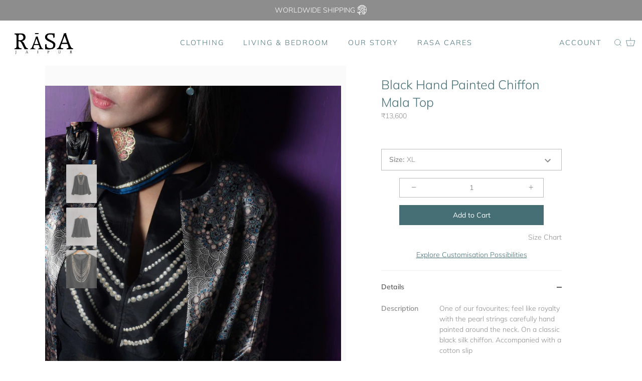

--- FILE ---
content_type: text/html; charset=UTF-8
request_url: https://beeapp.me/relatedproduct/ajaxReg?shop=rasa-jaipur.myshopify.com
body_size: 98
content:
 0||0||0||1||0

--- FILE ---
content_type: text/javascript
request_url: https://rasajaipur.com/cdn/shop/t/29/assets/size-chart-data.js?v=61229426827291635521628562709
body_size: 774
content:
AVADA_SC.campaigns=[{id:"oyQuurzBbiYv0q4cUncn",priority:0,displayType:"AUTOMATED",contentConfigs:[{position:0,value:'<table border="0" cellpadding="0" cellspacing="0" width="301" style="width: 400px; text-align: center;">\n\n\n\n    <tbody>\n        <tr height="18" style="height: 24px;">\n            <td colspan="4" height="18" class="xl74" width="301" style="padding-top: 1px; padding-right: 1px; padding-left: 1px; color: black; font-size: 15px; font-weight: 400; font-style: normal; text-decoration: none; font-family: Calibri, sans-serif; vertical-align: bottom; white-space: nowrap; height: 24px; width: 400px;">RASA\n                Bedding SIZE GUIDE</td>\n        </tr>\n        <tr height="75" style="height: 100px;">\n            <td colspan="4" height="75" class="xl69" width="301" style="padding-top: 1px; padding-right: 1px; padding-left: 1px; color: black; font-size: 15px; font-weight: 400; font-style: normal; text-decoration: none; font-family: Calibri, sans-serif; vertical-align: bottom; white-space: nowrap; height: 100px; width: 400px;">These\n                measurements are indicative. While we endeavor to stay <br>\uFEFFtrue to these figures,\n\uFEFF               we do not guarantee a hundred percent <br>\uFEFFaccuracy \uFEFFdue to the various hand\n                processes involved. \uFEFF<br>\uFEFFSometimes,&nbsp;measurements are tweaked to enhance\uFEFF the\n<br>\uFEFF                aesthetic appeal of \uFEFFthe product.</td>\n        </tr>\n        <tr height="15" style="height: 20px;">\n            <td height="15" class="xl65" style="background: white; padding-top: 1px; padding-right: 1px; padding-left: 1px; color: black; font-size: 15px; font-weight: 400; font-style: normal; text-decoration: none; font-family: Calibri, sans-serif; vertical-align: bottom; white-space: nowrap; height: 20px;">&nbsp;</td>\n            <td colspan="3" class="xl71" style="background: white; padding-top: 1px; padding-right: 1px; padding-left: 1px; color: black; font-size: 15px; font-weight: 400; font-style: normal; text-decoration: none; font-family: Calibri, sans-serif; vertical-align: bottom; white-space: nowrap;">Inches</td>\n        </tr>\n        <tr height="30" style="height: 40px;">\n            <td height="30" class="xl66" style="background: rgb(217, 217, 217); padding-top: 1px; padding-right: 1px; padding-left: 1px; color: black; font-size: 15px; font-weight: 400; font-style: normal; text-decoration: none; font-family: Calibri, sans-serif; vertical-align: bottom; white-space: nowrap; height: 40px;">PRODUCT</td>\n            <td class="xl66" style="background: rgb(217, 217, 217); padding-top: 1px; padding-right: 1px; padding-left: 1px; color: black; font-size: 15px; font-weight: 400; font-style: normal; text-decoration: none; font-family: Calibri, sans-serif; vertical-align: bottom; white-space: nowrap;">KING</td>\n            <td class="xl66" style="background: rgb(217, 217, 217); padding-top: 1px; padding-right: 1px; padding-left: 1px; color: black; font-size: 15px; font-weight: 400; font-style: normal; text-decoration: none; font-family: Calibri, sans-serif; vertical-align: bottom; white-space: nowrap;">QUEEN</td>\n            <td class="xl66" style="background: rgb(217, 217, 217); padding-top: 1px; padding-right: 1px; padding-left: 1px; color: black; font-size: 15px; font-weight: 400; font-style: normal; text-decoration: none; font-family: Calibri, sans-serif; vertical-align: bottom; white-space: nowrap;">TWIN</td>\n        </tr>\n        <tr height="30" style="height: 40px;">\n            <td height="30" class="xl67" width="106" style="background: white; padding-top: 1px; padding-right: 1px; padding-left: 1px; color: black; font-size: 15px; font-weight: 400; font-style: normal; text-decoration: none; font-family: Calibri, sans-serif; vertical-align: bottom; white-space: nowrap; height: 40px; width: 141px;">Flat Sheet</td>\n            <td class="xl63" width="65" style="background: rgb(253, 233, 217); padding-top: 1px; padding-right: 1px; padding-left: 1px; color: black; font-size: 15px; font-weight: 400; font-style: normal; text-decoration: none; font-family: Calibri, sans-serif; vertical-align: bottom; white-space: nowrap; width: 86px;">112x102</td>\n            <td class="xl63" width="65" style="background: rgb(253, 233, 217); padding-top: 1px; padding-right: 1px; padding-left: 1px; color: black; font-size: 15px; font-weight: 400; font-style: normal; text-decoration: none; font-family: Calibri, sans-serif; vertical-align: bottom; white-space: nowrap; width: 86px;">90x102</td>\n            <td class="xl63" width="65" style="background: rgb(253, 233, 217); padding-top: 1px; padding-right: 1px; padding-left: 1px; color: black; font-size: 15px; font-weight: 400; font-style: normal; text-decoration: none; font-family: Calibri, sans-serif; vertical-align: bottom; white-space: nowrap; width: 86px;">70x102</td>\n        </tr>\n        <tr height="30" style="height: 40px;">\n            <td height="30" class="xl67" width="106" style="background: white; padding-top: 1px; padding-right: 1px; padding-left: 1px; color: black; font-size: 15px; font-weight: 400; font-style: normal; text-decoration: none; font-family: Calibri, sans-serif; vertical-align: bottom; white-space: nowrap; height: 40px; width: 141px;">Fitted\n                Sheet</td>\n            <td class="xl63" width="65" style="background: rgb(253, 233, 217); padding-top: 1px; padding-right: 1px; padding-left: 1px; color: black; font-size: 15px; font-weight: 400; font-style: normal; text-decoration: none; font-family: Calibri, sans-serif; vertical-align: bottom; white-space: nowrap; width: 86px;">78x80x16</td>\n            <td class="xl63" width="65" style="background: rgb(253, 233, 217); padding-top: 1px; padding-right: 1px; padding-left: 1px; color: black; font-size: 15px; font-weight: 400; font-style: normal; text-decoration: none; font-family: Calibri, sans-serif; vertical-align: bottom; white-space: nowrap; width: 86px;">60x80x16</td>\n            <td class="xl63" width="65" style="background: rgb(253, 233, 217); padding-top: 1px; padding-right: 1px; padding-left: 1px; color: black; font-size: 15px; font-weight: 400; font-style: normal; text-decoration: none; font-family: Calibri, sans-serif; vertical-align: bottom; white-space: nowrap; width: 86px;">39x80x16</td>\n        </tr>\n        <tr height="49" style="height: 65px;">\n            <td height="49" class="xl67" width="106" style="background: white; padding-top: 1px; padding-right: 1px; padding-left: 1px; color: black; font-size: 15px; font-weight: 400; font-style: normal; text-decoration: none; font-family: Calibri, sans-serif; vertical-align: bottom; white-space: nowrap; height: 65px; width: 141px;">Std.\n                Pillow<br>\uFEFF Cases</td>\n            <td class="xl64" width="65" style="background: rgb(253, 233, 217); padding-top: 1px; padding-right: 1px; padding-left: 1px; color: black; font-size: 15px; font-weight: 400; font-style: normal; text-decoration: none; font-family: Calibri, sans-serif; vertical-align: bottom; white-space: nowrap; width: 86px;">20x26</td>\n            <td class="xl64" width="65" style="background: rgb(253, 233, 217); padding-top: 1px; padding-right: 1px; padding-left: 1px; color: black; font-size: 15px; font-weight: 400; font-style: normal; text-decoration: none; font-family: Calibri, sans-serif; vertical-align: bottom; white-space: nowrap; width: 86px;">20x26</td>\n            <td class="xl64" width="65" style="background: rgb(253, 233, 217); padding-top: 1px; padding-right: 1px; padding-left: 1px; color: black; font-size: 15px; font-weight: 400; font-style: normal; text-decoration: none; font-family: Calibri, sans-serif; vertical-align: bottom; white-space: nowrap; width: 86px;">20x26</td>\n        </tr>\n        <tr height="61" style="height: 81px;">\n            <td colspan="4" height="61" class="xl75" width="301" style="padding-top: 1px; padding-right: 1px; padding-left: 1px; color: black; font-size: 15px; font-weight: 400; font-style: normal; text-decoration: none; font-family: Calibri, sans-serif; vertical-align: bottom; white-space: nowrap; height: 81px; width: 400px;">All\n                sets have Std. Pillow Cases. KING cases can be made upon <br>request, subject to\n                fabric availability. These are charged <br>\uFEFFseparately</td>\n        </tr>\n        <tr height="30" style="height: 40px;">\n            <td height="30" class="xl68" width="106" style="background: white; padding-top: 1px; padding-right: 1px; padding-left: 1px; color: black; font-size: 15px; font-weight: 400; font-style: normal; text-decoration: none; font-family: Calibri, sans-serif; vertical-align: bottom; white-space: nowrap; height: 40px; width: 141px;">King Cases</td>\n            <td class="xl63" width="65" style="background: rgb(253, 233, 217); padding-top: 1px; padding-right: 1px; padding-left: 1px; color: black; font-size: 15px; font-weight: 400; font-style: normal; text-decoration: none; font-family: Calibri, sans-serif; vertical-align: bottom; white-space: nowrap; width: 86px;">20x36</td>\n            <td class="xl63" width="65" style="background: rgb(253, 233, 217); padding-top: 1px; padding-right: 1px; padding-left: 1px; color: black; font-size: 15px; font-weight: 400; font-style: normal; text-decoration: none; font-family: Calibri, sans-serif; vertical-align: bottom; white-space: nowrap; width: 86px;">20x36</td>\n            <td class="xl63" width="65" style="background: rgb(253, 233, 217); padding-top: 1px; padding-right: 1px; padding-left: 1px; color: black; font-size: 15px; font-weight: 400; font-style: normal; text-decoration: none; font-family: Calibri, sans-serif; vertical-align: bottom; white-space: nowrap; width: 86px;">20x36</td>\n        </tr>\n        <tr height="30" style="height: 40px;">\n            <td height="30" class="xl67" width="106" style="background: white; padding-top: 1px; padding-right: 1px; padding-left: 1px; color: black; font-size: 15px; font-weight: 400; font-style: normal; text-decoration: none; font-family: Calibri, sans-serif; vertical-align: bottom; white-space: nowrap; height: 40px; width: 141px;">Duvet Cover</td>\n            <td class="xl63" width="65" style="background: rgb(253, 233, 217); padding-top: 1px; padding-right: 1px; padding-left: 1px; color: black; font-size: 15px; font-weight: 400; font-style: normal; text-decoration: none; font-family: Calibri, sans-serif; vertical-align: bottom; white-space: nowrap; width: 86px;">108x90</td>\n            <td class="xl63" width="65" style="background: rgb(253, 233, 217); padding-top: 1px; padding-right: 1px; padding-left: 1px; color: black; font-size: 15px; font-weight: 400; font-style: normal; text-decoration: none; font-family: Calibri, sans-serif; vertical-align: bottom; white-space: nowrap; width: 86px;">90x90</td>\n            <td class="xl63" width="65" style="background: rgb(253, 233, 217); padding-top: 1px; padding-right: 1px; padding-left: 1px; color: black; font-size: 15px; font-weight: 400; font-style: normal; text-decoration: none; font-family: Calibri, sans-serif; vertical-align: bottom; white-space: nowrap; width: 86px;">70x90</td>\n        </tr>\n        <tr height="30" style="height: 40px;">\n            <td height="30" class="xl67" width="106" style="background: white; padding-top: 1px; padding-right: 1px; padding-left: 1px; color: black; font-size: 15px; font-weight: 400; font-style: normal; text-decoration: none; font-family: Calibri, sans-serif; vertical-align: bottom; white-space: nowrap; height: 40px; width: 141px;">Std.\n                Sham</td>\n            <td class="xl63" width="65" style="background: rgb(253, 233, 217); padding-top: 1px; padding-right: 1px; padding-left: 1px; color: black; font-size: 15px; font-weight: 400; font-style: normal; text-decoration: none; font-family: Calibri, sans-serif; vertical-align: bottom; white-space: nowrap; width: 86px;">20x26</td>\n            <td class="xl63" width="65" style="background: rgb(253, 233, 217); padding-top: 1px; padding-right: 1px; padding-left: 1px; color: black; font-size: 15px; font-weight: 400; font-style: normal; text-decoration: none; font-family: Calibri, sans-serif; vertical-align: bottom; white-space: nowrap; width: 86px;">20x26</td>\n            <td class="xl63" width="65" style="background: rgb(253, 233, 217); padding-top: 1px; padding-right: 1px; padding-left: 1px; color: black; font-size: 15px; font-weight: 400; font-style: normal; text-decoration: none; font-family: Calibri, sans-serif; vertical-align: bottom; white-space: nowrap; width: 86px;">20x26</td>\n        </tr>\n        <tr height="14" style="height: 19px;">\n            <td height="14" class="xl68" width="106" style="background: white; padding-top: 1px; padding-right: 1px; padding-left: 1px; color: black; font-size: 15px; font-weight: 400; font-style: normal; text-decoration: none; font-family: Calibri, sans-serif; vertical-align: bottom; white-space: nowrap; height: 19px; width: 141px;">Quilts /\n                Bed Covers</td>\n            <td class="xl63" width="65" style="background: rgb(253, 233, 217); padding-top: 1px; padding-right: 1px; padding-left: 1px; color: black; font-size: 15px; font-weight: 400; font-style: normal; text-decoration: none; font-family: Calibri, sans-serif; vertical-align: bottom; white-space: nowrap; width: 86px;">108x90</td>\n            <td class="xl63" width="65" style="background: rgb(253, 233, 217); padding-top: 1px; padding-right: 1px; padding-left: 1px; color: black; font-size: 15px; font-weight: 400; font-style: normal; text-decoration: none; font-family: Calibri, sans-serif; vertical-align: bottom; white-space: nowrap; width: 86px;">90x90</td>\n            <td class="xl63" width="65" style="background: rgb(253, 233, 217); padding-top: 1px; padding-right: 1px; padding-left: 1px; color: black; font-size: 15px; font-weight: 400; font-style: normal; text-decoration: none; font-family: Calibri, sans-serif; vertical-align: bottom; white-space: nowrap; width: 86px;">70x90</td>\n        </tr>\n\n    </tbody>\n</table><p style="text-align: center;">\uFEFF<br></p>'},{position:1,value:""}],click:0,conditions:{conditions:[{operation:"CONTAINS",type:"TYPE",value:"womens clothing"},{type:"TITLE",value:"tops",operation:"EQUALS"},{value:"Fashion",operation:"EQUALS",type:"TITLE"}],type:"ALL"},status:!0,name:"My First Campaign",createdAt:"2021-08-10T02:24:11.600Z",productIds:[],shopId:"z1LmzVk0COvN3H3fDtN7",shopDomain:"rasa-jaipur.myshopify.com"}],AVADA_SC.settings={id:"sppTQa7LeHLJuvfjB9sm",tableHoverColor:"#FFFFFF",modalPosition:"modal-center",linkTextColor:"#232323",showMobile:!0,linkText:"Size chart",buttonWidth:80,modalHeader:"Size guides",linkBgColor:"#FFFFFF",mobilePosition:"top",modalTop:18,collectionPageInlinePosition:"after",hideText:!0,customCss:"",modalOverlayColor:"#7b7b7b",modalHeight:64,buttonBorderRadius:10,modalShadow:!0,buttonRotation:!0,modalBorderRadius:10,position:"",buttonHeight:35,modalTextColor:"#232323",modalBgColor:"#FFFFFF",shopDomain:"rasa-jaipur.myshopify.com",createdAt:{_seconds:1627993988,_nanoseconds:465e6},displayType:"float-button",linkIcon:"",tableAnimation:!0,homePageInlinePosition:"after",buttonPosition:"middle-right",enableGa:!1,homePagePosition:"",shopId:"z1LmzVk0COvN3H3fDtN7",modalLeft:8,inlinePosition:"after",customIcon:!1,hasCustomCss:!0,modalWidth:84,collectionPagePosition:"",disableWatermark:!1};
//# sourceMappingURL=/cdn/shop/t/29/assets/size-chart-data.js.map?v=61229426827291635521628562709


--- FILE ---
content_type: text/plain; charset=utf-8
request_url: https://app.cleansizecharts.com/api/v1/shared/tables_widget/23321?user_language=en
body_size: 2260
content:

  <div class="ccpops-popup__content__table ccpops-popup__INCHES_table" style="display: block;">
    <table class="ccpops-table" style="border-collapse: collapse; width: 150px; height: 318px;" border="1" width="269">
<tbody>
<tr style="height: 19px;">
<td style="height: 19px;" colspan="6">
<p class="p1">RASA Women's SIZE GUIDE - Body measurements</p>
</td>
</tr>
<tr style="height: 92px;">
<td style="width: 221.625px; height: 92px;" colspan="6" width="390">These measurements are indicative. While we endeavor to stay true to these figures, they could vary slightly due to the various hand processes involved. Sometimes, measurements are tweaked to enhance the aesthetic appeal of the product.</td>
</tr>
<tr style="height: 23px;">
<td style="width: 221.625px; height: 23px;" colspan="6">Inches</td>
</tr>
<tr style="height: 46px;">
<td style="width: 45.1667px; height: 46px;">SIZE</td>
<td style="width: 35.2917px; height: 46px;">US</td>
<td style="width: 35.2917px; height: 46px;">Chest</td>
<td style="width: 35.2917px; height: 46px;" width="65">Drop Waist</td>
<td style="width: 35.2917px; height: 46px;">Hip</td>
<td style="width: 35.2917px; height: 46px;">Shoulder</td>
</tr>
<tr style="height: 23px;">
<td style="width: 45.1667px; height: 23px;">XS</td>
<td style="width: 35.2917px; height: 23px;">0-2</td>
<td style="width: 35.2917px; height: 23px;">32.50</td>
<td style="width: 35.2917px; height: 23px;">26.00</td>
<td style="width: 35.2917px; height: 23px;">34.50</td>
<td style="width: 35.2917px; height: 23px;">14.00</td>
</tr>
<tr style="height: 23px;">
<td style="width: 45.1667px; height: 23px;">S</td>
<td style="width: 35.2917px; height: 23px;">4-6</td>
<td style="width: 35.2917px; height: 23px;">34.50</td>
<td style="width: 35.2917px; height: 23px;">28.00</td>
<td style="width: 35.2917px; height: 23px;">36.50</td>
<td style="width: 35.2917px; height: 23px;">14.50</td>
</tr>
<tr style="height: 23px;">
<td style="width: 45.1667px; height: 23px;">M</td>
<td style="width: 35.2917px; height: 23px;">8-10</td>
<td style="width: 35.2917px; height: 23px;">36.50</td>
<td style="width: 35.2917px; height: 23px;">30.00</td>
<td style="width: 35.2917px; height: 23px;">38.50</td>
<td style="width: 35.2917px; height: 23px;">15.00</td>
</tr>
<tr style="height: 23px;">
<td style="width: 45.1667px; height: 23px;">L</td>
<td style="width: 35.2917px; height: 23px;">10-12</td>
<td style="width: 35.2917px; height: 23px;">38.50</td>
<td style="width: 35.2917px; height: 23px;">32.00</td>
<td style="width: 35.2917px; height: 23px;">40.50</td>
<td style="width: 35.2917px; height: 23px;">15.50</td>
</tr>
<tr style="height: 23px;">
<td style="width: 45.1667px; height: 23px;">XL</td>
<td style="width: 35.2917px; height: 23px;">12-14</td>
<td style="width: 35.2917px; height: 23px;">40.50</td>
<td style="width: 35.2917px; height: 23px;">34.00</td>
<td style="width: 35.2917px; height: 23px;">42.50</td>
<td style="width: 35.2917px; height: 23px;">16.00</td>
</tr>
<tr style="height: 23px;">
<td style="width: 45.1667px; height: 23px;">EL</td>
<td style="width: 35.2917px; height: 23px;">14-16</td>
<td style="width: 35.2917px; height: 23px;">42.50</td>
<td style="width: 35.2917px; height: 23px;">36.00</td>
<td style="width: 35.2917px; height: 23px;">44.50</td>
<td style="width: 35.2917px; height: 23px;">16.50</td>
</tr>
</tbody>
</table>
  </div>





--- FILE ---
content_type: text/plain; charset=utf-8
request_url: https://app.cleansizecharts.com/api/v1/shared/tables_widget/23321?user_language=en
body_size: 2210
content:

  <div class="ccpops-popup__content__table ccpops-popup__INCHES_table" style="display: block;">
    <table class="ccpops-table" style="border-collapse: collapse; width: 150px; height: 318px;" border="1" width="269">
<tbody>
<tr style="height: 19px;">
<td style="height: 19px;" colspan="6">
<p class="p1">RASA Women's SIZE GUIDE - Body measurements</p>
</td>
</tr>
<tr style="height: 92px;">
<td style="width: 221.625px; height: 92px;" colspan="6" width="390">These measurements are indicative. While we endeavor to stay true to these figures, they could vary slightly due to the various hand processes involved. Sometimes, measurements are tweaked to enhance the aesthetic appeal of the product.</td>
</tr>
<tr style="height: 23px;">
<td style="width: 221.625px; height: 23px;" colspan="6">Inches</td>
</tr>
<tr style="height: 46px;">
<td style="width: 45.1667px; height: 46px;">SIZE</td>
<td style="width: 35.2917px; height: 46px;">US</td>
<td style="width: 35.2917px; height: 46px;">Chest</td>
<td style="width: 35.2917px; height: 46px;" width="65">Drop Waist</td>
<td style="width: 35.2917px; height: 46px;">Hip</td>
<td style="width: 35.2917px; height: 46px;">Shoulder</td>
</tr>
<tr style="height: 23px;">
<td style="width: 45.1667px; height: 23px;">XS</td>
<td style="width: 35.2917px; height: 23px;">0-2</td>
<td style="width: 35.2917px; height: 23px;">32.50</td>
<td style="width: 35.2917px; height: 23px;">26.00</td>
<td style="width: 35.2917px; height: 23px;">34.50</td>
<td style="width: 35.2917px; height: 23px;">14.00</td>
</tr>
<tr style="height: 23px;">
<td style="width: 45.1667px; height: 23px;">S</td>
<td style="width: 35.2917px; height: 23px;">4-6</td>
<td style="width: 35.2917px; height: 23px;">34.50</td>
<td style="width: 35.2917px; height: 23px;">28.00</td>
<td style="width: 35.2917px; height: 23px;">36.50</td>
<td style="width: 35.2917px; height: 23px;">14.50</td>
</tr>
<tr style="height: 23px;">
<td style="width: 45.1667px; height: 23px;">M</td>
<td style="width: 35.2917px; height: 23px;">8-10</td>
<td style="width: 35.2917px; height: 23px;">36.50</td>
<td style="width: 35.2917px; height: 23px;">30.00</td>
<td style="width: 35.2917px; height: 23px;">38.50</td>
<td style="width: 35.2917px; height: 23px;">15.00</td>
</tr>
<tr style="height: 23px;">
<td style="width: 45.1667px; height: 23px;">L</td>
<td style="width: 35.2917px; height: 23px;">10-12</td>
<td style="width: 35.2917px; height: 23px;">38.50</td>
<td style="width: 35.2917px; height: 23px;">32.00</td>
<td style="width: 35.2917px; height: 23px;">40.50</td>
<td style="width: 35.2917px; height: 23px;">15.50</td>
</tr>
<tr style="height: 23px;">
<td style="width: 45.1667px; height: 23px;">XL</td>
<td style="width: 35.2917px; height: 23px;">12-14</td>
<td style="width: 35.2917px; height: 23px;">40.50</td>
<td style="width: 35.2917px; height: 23px;">34.00</td>
<td style="width: 35.2917px; height: 23px;">42.50</td>
<td style="width: 35.2917px; height: 23px;">16.00</td>
</tr>
<tr style="height: 23px;">
<td style="width: 45.1667px; height: 23px;">EL</td>
<td style="width: 35.2917px; height: 23px;">14-16</td>
<td style="width: 35.2917px; height: 23px;">42.50</td>
<td style="width: 35.2917px; height: 23px;">36.00</td>
<td style="width: 35.2917px; height: 23px;">44.50</td>
<td style="width: 35.2917px; height: 23px;">16.50</td>
</tr>
</tbody>
</table>
  </div>





--- FILE ---
content_type: text/javascript; charset=utf-8
request_url: https://rasajaipur.com/products/black-hand-painted-mala-top.js
body_size: 1072
content:
{"id":6904968741015,"title":"Black Hand Painted Chiffon Mala Top","handle":"black-hand-painted-mala-top","description":"\u003ctable width=\"100%\" class=\"desc-table\"\u003e\n\u003ctbody\u003e\n\u003ctr style=\"height: 13px;\" data-mce-style=\"height: 13px;\"\u003e\n\u003ctd style=\"width: 30.3506%; height: 13px;\" data-mce-style=\"width: 30.3506%; height: 13px;\"\u003e\u003cstrong\u003eDescription\u003c\/strong\u003e\u003c\/td\u003e\n\u003ctd style=\"width: 63.6494%; height: 13px;\" data-mce-style=\"width: 63.6494%; height: 13px;\"\u003eOne of our favourites; feel like royalty with the pearl strings carefully hand painted around the neck. On a classic black silk chiffon. Accompanied with a cotton slip\u003c\/td\u003e\n\u003c\/tr\u003e\n\u003ctr style=\"height: 13px;\" data-mce-style=\"height: 13px;\"\u003e\n\u003ctd style=\"width: 30.3506%; height: 13px;\" data-mce-style=\"width: 30.3506%; height: 13px;\"\u003e\u003cstrong data-mce-fragment=\"1\"\u003eFabric\u003c\/strong\u003e\u003c\/td\u003e\n\u003ctd style=\"width: 63.6494%; height: 13px;\" data-mce-style=\"width: 63.6494%; height: 13px;\"\u003e100% Silk Chiffon \u003c\/td\u003e\n\u003c\/tr\u003e\n\u003ctr style=\"height: 13px;\" data-mce-style=\"height: 13px;\"\u003e\n\u003ctd style=\"width: 30.3506%; height: 13px;\" data-mce-style=\"width: 30.3506%; height: 13px;\"\u003e\u003cstrong data-mce-fragment=\"1\"\u003eColor\u003c\/strong\u003e\u003c\/td\u003e\n\u003ctd style=\"width: 63.6494%; height: 13px;\" data-mce-style=\"width: 63.6494%; height: 13px;\"\u003eBlack\u003c\/td\u003e\n\u003c\/tr\u003e\n\u003ctr style=\"height: 13px;\" data-mce-style=\"height: 13px;\"\u003e\n\u003ctd style=\"width: 30.3506%; height: 13px;\" data-mce-style=\"width: 30.3506%; height: 13px;\"\u003e\u003cstrong data-mce-fragment=\"1\"\u003eWash Care\u003c\/strong\u003e\u003c\/td\u003e\n\u003ctd style=\"width: 63.6494%; height: 13px;\" data-mce-style=\"width: 63.6494%; height: 13px;\"\u003eDry Clean Only\u003c\/td\u003e\n\u003c\/tr\u003e\n\u003ctr style=\"height: 13px;\" data-mce-style=\"height: 13px;\"\u003e\n\u003ctd style=\"width: 30.3506%; height: 13px;\" data-mce-style=\"width: 30.3506%; height: 13px;\"\u003e\u003cstrong data-mce-fragment=\"1\"\u003eFit\u003c\/strong\u003e\u003c\/td\u003e\n\u003ctd style=\"width: 63.6494%; height: 13px;\" data-mce-style=\"width: 63.6494%; height: 13px;\"\u003eEasy Fit\u003c\/td\u003e\n\u003c\/tr\u003e\n\u003ctr style=\"height: 13px;\" data-mce-style=\"height: 13px;\"\u003e\n\u003ctd style=\"width: 30.3506%; height: 13px;\" data-mce-style=\"width: 30.3506%; height: 13px;\"\u003e\u003cstrong data-mce-fragment=\"1\"\u003eDimensions\u003c\/strong\u003e\u003c\/td\u003e\n\u003ctd style=\"width: 63.6494%; height: 13px;\" data-mce-style=\"width: 63.6494%; height: 13px;\"\u003eLength of the top is 25\" -26.5\" depending on the size\u003c\/td\u003e\n\u003c\/tr\u003e\n\u003ctr style=\"height: 13px;\" data-mce-style=\"height: 13px;\"\u003e\n\u003ctd style=\"width: 30.3506%; height: 13px;\" data-mce-style=\"width: 30.3506%; height: 13px;\"\u003e\u003cstrong data-mce-fragment=\"1\"\u003eModel Notes\u003c\/strong\u003e\u003c\/td\u003e\n\u003ctd style=\"width: 63.6494%; height: 13px;\" data-mce-style=\"width: 63.6494%; height: 13px;\"\u003eModel is 5 feet 9 inches tall and is wearing a small\u003c\/td\u003e\n\u003c\/tr\u003e\n\u003ctr style=\"line-height: 0px;\" data-mce-style=\"line-height: 0px;\"\u003e\n\u003ctd style=\"width: 30.3506%; height: 13px;\" data-mce-style=\"width: 30.3506%; height: 13px;\"\u003e \u003c\/td\u003e\n\u003ctd style=\"width: 63.6494%; height: 13px;\" data-mce-style=\"width: 63.6494%; height: 13px;\"\u003e \u003c\/td\u003e\n\u003c\/tr\u003e\n\u003ctr style=\"height: 13.5px;\" data-mce-style=\"height: 13.5px;\"\u003e\n\u003ctd class=\"shipping-info\" style=\"width: 94%; height: 13.5px; text-align: center;\" colspan=\"2\" data-mce-style=\"width: 94%; height: 13.5px; text-align: center;\"\u003e\n\u003cmeta charset=\"utf-8\"\u003eOur products are crafted by hand. Slight variations in fabric, colour and print manifest the beauty of the hand touched processes\u003c\/td\u003e\n\u003c\/tr\u003e\n\u003ctr style=\"height: 13.5px;\" data-mce-style=\"height: 13.5px;\"\u003e\n\u003ctd class=\"shipping-info\" style=\"width: 94%; height: 13.5px; text-align: center;\" colspan=\"2\" data-mce-style=\"width: 94%; height: 13.5px; text-align: center;\"\u003ePlease allow 3 business days for your order to be shipped. For customization, please allow 2-3 weeks\u003c\/td\u003e\n\u003c\/tr\u003e\n\u003ctr style=\"height: 13px;\" data-mce-style=\"height: 13px;\"\u003e\n\u003ctd style=\"width: 94%; height: 13px; text-align: center;\" colspan=\"2\" data-mce-style=\"width: 94%; height: 13px; text-align: center;\"\u003e\u003c\/td\u003e\n\u003c\/tr\u003e\n\u003ctr style=\"height: 13px;\" data-mce-style=\"height: 13px;\"\u003e\n\u003ctd style=\"width: 94%; height: 13px; text-align: center;\" colspan=\"2\" data-mce-style=\"width: 94%; height: 13px; text-align: center;\"\u003e\u003cstrong\u003eShipping Included\u003c\/strong\u003e\u003c\/td\u003e\n\u003c\/tr\u003e\n\u003c\/tbody\u003e\n\u003c\/table\u003e","published_at":"2023-03-11T13:25:29+05:30","created_at":"2021-05-29T19:33:25+05:30","vendor":"Rasa Jaipur","type":"Tops","tags":["Blacks Whites","Silk","Tops"],"price":1360000,"price_min":1360000,"price_max":1360000,"available":true,"price_varies":false,"compare_at_price":null,"compare_at_price_min":0,"compare_at_price_max":0,"compare_at_price_varies":false,"variants":[{"id":40182532472983,"title":"S","option1":"S","option2":null,"option3":null,"sku":"L52341 TOCFBKPTS7","requires_shipping":true,"taxable":true,"featured_image":null,"available":false,"name":"Black Hand Painted Chiffon Mala Top - S","public_title":"S","options":["S"],"price":1360000,"weight":0,"compare_at_price":null,"inventory_management":"shopify","barcode":null,"requires_selling_plan":false,"selling_plan_allocations":[]},{"id":40182532505751,"title":"M","option1":"M","option2":null,"option3":null,"sku":"L52340 TOCFBKPTM7","requires_shipping":true,"taxable":true,"featured_image":null,"available":false,"name":"Black Hand Painted Chiffon Mala Top - M","public_title":"M","options":["M"],"price":1360000,"weight":0,"compare_at_price":null,"inventory_management":"shopify","barcode":null,"requires_selling_plan":false,"selling_plan_allocations":[]},{"id":40182532538519,"title":"L","option1":"L","option2":null,"option3":null,"sku":"L52339 TOCFBKPTLL","requires_shipping":true,"taxable":true,"featured_image":null,"available":false,"name":"Black Hand Painted Chiffon Mala Top - L","public_title":"L","options":["L"],"price":1360000,"weight":0,"compare_at_price":null,"inventory_management":"shopify","barcode":null,"requires_selling_plan":false,"selling_plan_allocations":[]},{"id":40182532571287,"title":"XL","option1":"XL","option2":null,"option3":null,"sku":"L52338 TOCFBKPTXL","requires_shipping":true,"taxable":true,"featured_image":null,"available":true,"name":"Black Hand Painted Chiffon Mala Top - XL","public_title":"XL","options":["XL"],"price":1360000,"weight":0,"compare_at_price":null,"inventory_management":"shopify","barcode":null,"requires_selling_plan":false,"selling_plan_allocations":[]},{"id":40182532604055,"title":"EL","option1":"EL","option2":null,"option3":null,"sku":"L52337 TOCFBKPTEL","requires_shipping":true,"taxable":true,"featured_image":null,"available":false,"name":"Black Hand Painted Chiffon Mala Top - EL","public_title":"EL","options":["EL"],"price":1360000,"weight":0,"compare_at_price":null,"inventory_management":"shopify","barcode":null,"requires_selling_plan":false,"selling_plan_allocations":[]}],"images":["\/\/cdn.shopify.com\/s\/files\/1\/0506\/1283\/0359\/products\/LOOK9_3_a.jpg?v=1623755350","\/\/cdn.shopify.com\/s\/files\/1\/0506\/1283\/0359\/products\/OSB2349a.jpg?v=1629875482","\/\/cdn.shopify.com\/s\/files\/1\/0506\/1283\/0359\/products\/OSB2349b.jpg?v=1629875481","\/\/cdn.shopify.com\/s\/files\/1\/0506\/1283\/0359\/products\/OSB2349c.jpg?v=1622297007"],"featured_image":"\/\/cdn.shopify.com\/s\/files\/1\/0506\/1283\/0359\/products\/LOOK9_3_a.jpg?v=1623755350","options":[{"name":"Size","position":1,"values":["S","M","L","XL","EL"]}],"url":"\/products\/black-hand-painted-mala-top","media":[{"alt":null,"id":23236119691415,"position":1,"preview_image":{"aspect_ratio":0.8,"height":3038,"width":2430,"src":"https:\/\/cdn.shopify.com\/s\/files\/1\/0506\/1283\/0359\/products\/LOOK9_3_a.jpg?v=1623755350"},"aspect_ratio":0.8,"height":3038,"media_type":"image","src":"https:\/\/cdn.shopify.com\/s\/files\/1\/0506\/1283\/0359\/products\/LOOK9_3_a.jpg?v=1623755350","width":2430},{"alt":null,"id":24292296327319,"position":2,"preview_image":{"aspect_ratio":0.8,"height":1920,"width":1536,"src":"https:\/\/cdn.shopify.com\/s\/files\/1\/0506\/1283\/0359\/products\/OSB2349a.jpg?v=1629875482"},"aspect_ratio":0.8,"height":1920,"media_type":"image","src":"https:\/\/cdn.shopify.com\/s\/files\/1\/0506\/1283\/0359\/products\/OSB2349a.jpg?v=1629875482","width":1536},{"alt":null,"id":24292296360087,"position":3,"preview_image":{"aspect_ratio":0.8,"height":1920,"width":1536,"src":"https:\/\/cdn.shopify.com\/s\/files\/1\/0506\/1283\/0359\/products\/OSB2349b.jpg?v=1629875481"},"aspect_ratio":0.8,"height":1920,"media_type":"image","src":"https:\/\/cdn.shopify.com\/s\/files\/1\/0506\/1283\/0359\/products\/OSB2349b.jpg?v=1629875481","width":1536},{"alt":null,"id":23013069488279,"position":4,"preview_image":{"aspect_ratio":0.8,"height":1920,"width":1536,"src":"https:\/\/cdn.shopify.com\/s\/files\/1\/0506\/1283\/0359\/products\/OSB2349c.jpg?v=1622297007"},"aspect_ratio":0.8,"height":1920,"media_type":"image","src":"https:\/\/cdn.shopify.com\/s\/files\/1\/0506\/1283\/0359\/products\/OSB2349c.jpg?v=1622297007","width":1536}],"requires_selling_plan":false,"selling_plan_groups":[]}